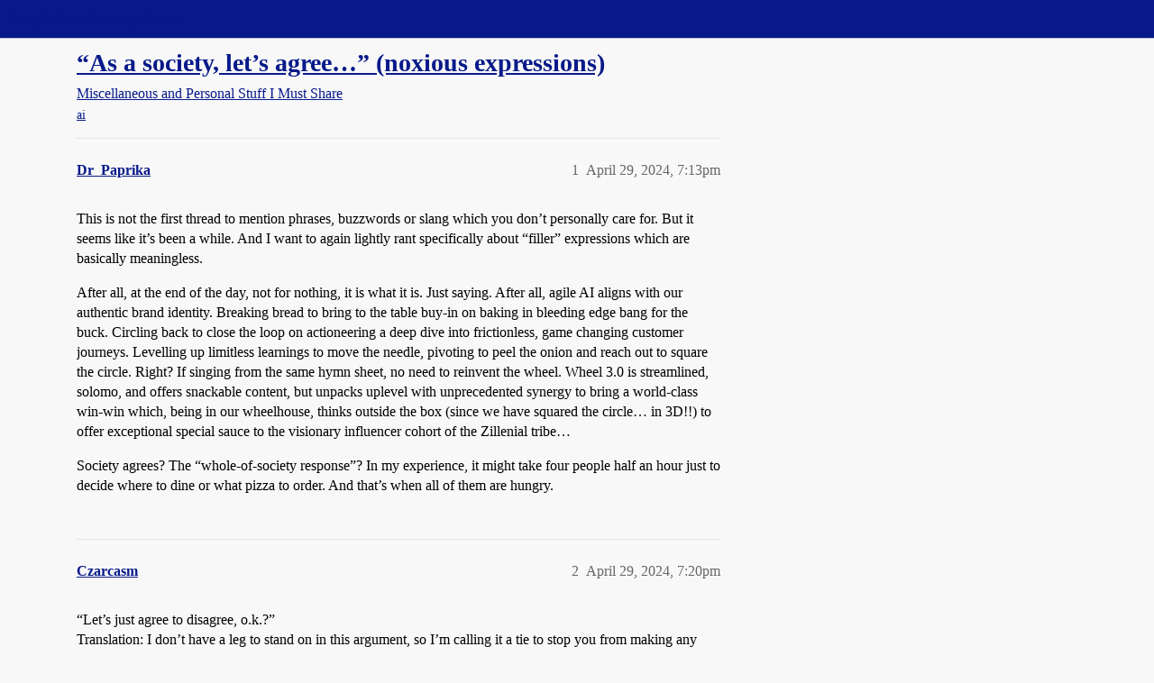

--- FILE ---
content_type: text/html; charset=utf-8
request_url: https://boards.straightdope.com/t/as-a-society-let-s-agree-noxious-expressions/1000939
body_size: 8118
content:
<!DOCTYPE html>
<html lang="en">
  <head>
    <meta charset="utf-8">
    <title>“As a society, let’s agree…” (noxious expressions) - Miscellaneous and Personal Stuff I Must Share - Straight Dope Message Board</title>
    <meta name="description" content="This is not the first thread to mention phrases, buzzwords or slang which you don’t personally care for.  But it seems like it’s been a while.  And I want to again lightly rant specifically about “filler” expressions whi&amp;hellip;">
    <meta name="generator" content="Discourse 2026.1.0-latest - https://github.com/discourse/discourse version e47c03d223945e2c161e14ba0974f45114ae4ef5">
<link rel="icon" type="image/png" href="https://global.discourse-cdn.com/straightdope/optimized/2X/e/e489c3b7d8fce19c4b355dd4fc3f88cc39c34b87_2_32x32.png">
<link rel="apple-touch-icon" type="image/png" href="https://global.discourse-cdn.com/straightdope/optimized/2X/e/e489c3b7d8fce19c4b355dd4fc3f88cc39c34b87_2_180x180.png">
<meta name="theme-color" media="all" content="#081a8a">

<meta name="color-scheme" content="light">

<meta name="viewport" content="width=device-width, initial-scale=1.0, minimum-scale=1.0, viewport-fit=cover">
<link rel="canonical" href="https://boards.straightdope.com/t/as-a-society-let-s-agree-noxious-expressions/1000939" />


<link rel="search" type="application/opensearchdescription+xml" href="https://boards.straightdope.com/opensearch.xml" title="Straight Dope Message Board Search">

    
    <link href="https://sea3.discourse-cdn.com/straightdope/stylesheets/color_definitions_straightdope_10_15_c49d2bf3ceea5185f1cec168c915974346b9e312.css?__ws=boards.straightdope.com" media="all" rel="stylesheet" class="light-scheme" data-scheme-id="10"/>

<link href="https://sea3.discourse-cdn.com/straightdope/stylesheets/common_20945ac51bc27d898b7b807533fcd1cb3496a3cf.css?__ws=boards.straightdope.com" media="all" rel="stylesheet" data-target="common"  />

  <link href="https://sea3.discourse-cdn.com/straightdope/stylesheets/mobile_20945ac51bc27d898b7b807533fcd1cb3496a3cf.css?__ws=boards.straightdope.com" media="(max-width: 39.99999rem)" rel="stylesheet" data-target="mobile"  />
  <link href="https://sea3.discourse-cdn.com/straightdope/stylesheets/desktop_20945ac51bc27d898b7b807533fcd1cb3496a3cf.css?__ws=boards.straightdope.com" media="(min-width: 40rem)" rel="stylesheet" data-target="desktop"  />



    <link href="https://sea3.discourse-cdn.com/straightdope/stylesheets/checklist_20945ac51bc27d898b7b807533fcd1cb3496a3cf.css?__ws=boards.straightdope.com" media="all" rel="stylesheet" data-target="checklist"  />
    <link href="https://sea3.discourse-cdn.com/straightdope/stylesheets/discourse-adplugin_20945ac51bc27d898b7b807533fcd1cb3496a3cf.css?__ws=boards.straightdope.com" media="all" rel="stylesheet" data-target="discourse-adplugin"  />
    <link href="https://sea3.discourse-cdn.com/straightdope/stylesheets/discourse-ai_20945ac51bc27d898b7b807533fcd1cb3496a3cf.css?__ws=boards.straightdope.com" media="all" rel="stylesheet" data-target="discourse-ai"  />
    <link href="https://sea3.discourse-cdn.com/straightdope/stylesheets/discourse-akismet_20945ac51bc27d898b7b807533fcd1cb3496a3cf.css?__ws=boards.straightdope.com" media="all" rel="stylesheet" data-target="discourse-akismet"  />
    <link href="https://sea3.discourse-cdn.com/straightdope/stylesheets/discourse-cakeday_20945ac51bc27d898b7b807533fcd1cb3496a3cf.css?__ws=boards.straightdope.com" media="all" rel="stylesheet" data-target="discourse-cakeday"  />
    <link href="https://sea3.discourse-cdn.com/straightdope/stylesheets/discourse-data-explorer_20945ac51bc27d898b7b807533fcd1cb3496a3cf.css?__ws=boards.straightdope.com" media="all" rel="stylesheet" data-target="discourse-data-explorer"  />
    <link href="https://sea3.discourse-cdn.com/straightdope/stylesheets/discourse-details_20945ac51bc27d898b7b807533fcd1cb3496a3cf.css?__ws=boards.straightdope.com" media="all" rel="stylesheet" data-target="discourse-details"  />
    <link href="https://sea3.discourse-cdn.com/straightdope/stylesheets/discourse-github_20945ac51bc27d898b7b807533fcd1cb3496a3cf.css?__ws=boards.straightdope.com" media="all" rel="stylesheet" data-target="discourse-github"  />
    <link href="https://sea3.discourse-cdn.com/straightdope/stylesheets/discourse-lazy-videos_20945ac51bc27d898b7b807533fcd1cb3496a3cf.css?__ws=boards.straightdope.com" media="all" rel="stylesheet" data-target="discourse-lazy-videos"  />
    <link href="https://sea3.discourse-cdn.com/straightdope/stylesheets/discourse-local-dates_20945ac51bc27d898b7b807533fcd1cb3496a3cf.css?__ws=boards.straightdope.com" media="all" rel="stylesheet" data-target="discourse-local-dates"  />
    <link href="https://sea3.discourse-cdn.com/straightdope/stylesheets/discourse-math_20945ac51bc27d898b7b807533fcd1cb3496a3cf.css?__ws=boards.straightdope.com" media="all" rel="stylesheet" data-target="discourse-math"  />
    <link href="https://sea3.discourse-cdn.com/straightdope/stylesheets/discourse-narrative-bot_20945ac51bc27d898b7b807533fcd1cb3496a3cf.css?__ws=boards.straightdope.com" media="all" rel="stylesheet" data-target="discourse-narrative-bot"  />
    <link href="https://sea3.discourse-cdn.com/straightdope/stylesheets/discourse-policy_20945ac51bc27d898b7b807533fcd1cb3496a3cf.css?__ws=boards.straightdope.com" media="all" rel="stylesheet" data-target="discourse-policy"  />
    <link href="https://sea3.discourse-cdn.com/straightdope/stylesheets/discourse-presence_20945ac51bc27d898b7b807533fcd1cb3496a3cf.css?__ws=boards.straightdope.com" media="all" rel="stylesheet" data-target="discourse-presence"  />
    <link href="https://sea3.discourse-cdn.com/straightdope/stylesheets/discourse-solved_20945ac51bc27d898b7b807533fcd1cb3496a3cf.css?__ws=boards.straightdope.com" media="all" rel="stylesheet" data-target="discourse-solved"  />
    <link href="https://sea3.discourse-cdn.com/straightdope/stylesheets/discourse-templates_20945ac51bc27d898b7b807533fcd1cb3496a3cf.css?__ws=boards.straightdope.com" media="all" rel="stylesheet" data-target="discourse-templates"  />
    <link href="https://sea3.discourse-cdn.com/straightdope/stylesheets/discourse-tooltips_20945ac51bc27d898b7b807533fcd1cb3496a3cf.css?__ws=boards.straightdope.com" media="all" rel="stylesheet" data-target="discourse-tooltips"  />
    <link href="https://sea3.discourse-cdn.com/straightdope/stylesheets/discourse-topic-voting_20945ac51bc27d898b7b807533fcd1cb3496a3cf.css?__ws=boards.straightdope.com" media="all" rel="stylesheet" data-target="discourse-topic-voting"  />
    <link href="https://sea3.discourse-cdn.com/straightdope/stylesheets/discourse-user-notes_20945ac51bc27d898b7b807533fcd1cb3496a3cf.css?__ws=boards.straightdope.com" media="all" rel="stylesheet" data-target="discourse-user-notes"  />
    <link href="https://sea3.discourse-cdn.com/straightdope/stylesheets/footnote_20945ac51bc27d898b7b807533fcd1cb3496a3cf.css?__ws=boards.straightdope.com" media="all" rel="stylesheet" data-target="footnote"  />
    <link href="https://sea3.discourse-cdn.com/straightdope/stylesheets/hosted-site_20945ac51bc27d898b7b807533fcd1cb3496a3cf.css?__ws=boards.straightdope.com" media="all" rel="stylesheet" data-target="hosted-site"  />
    <link href="https://sea3.discourse-cdn.com/straightdope/stylesheets/poll_20945ac51bc27d898b7b807533fcd1cb3496a3cf.css?__ws=boards.straightdope.com" media="all" rel="stylesheet" data-target="poll"  />
    <link href="https://sea3.discourse-cdn.com/straightdope/stylesheets/spoiler-alert_20945ac51bc27d898b7b807533fcd1cb3496a3cf.css?__ws=boards.straightdope.com" media="all" rel="stylesheet" data-target="spoiler-alert"  />
    <link href="https://sea3.discourse-cdn.com/straightdope/stylesheets/discourse-ai_mobile_20945ac51bc27d898b7b807533fcd1cb3496a3cf.css?__ws=boards.straightdope.com" media="(max-width: 39.99999rem)" rel="stylesheet" data-target="discourse-ai_mobile"  />
    <link href="https://sea3.discourse-cdn.com/straightdope/stylesheets/discourse-solved_mobile_20945ac51bc27d898b7b807533fcd1cb3496a3cf.css?__ws=boards.straightdope.com" media="(max-width: 39.99999rem)" rel="stylesheet" data-target="discourse-solved_mobile"  />
    <link href="https://sea3.discourse-cdn.com/straightdope/stylesheets/discourse-topic-voting_mobile_20945ac51bc27d898b7b807533fcd1cb3496a3cf.css?__ws=boards.straightdope.com" media="(max-width: 39.99999rem)" rel="stylesheet" data-target="discourse-topic-voting_mobile"  />
    <link href="https://sea3.discourse-cdn.com/straightdope/stylesheets/discourse-ai_desktop_20945ac51bc27d898b7b807533fcd1cb3496a3cf.css?__ws=boards.straightdope.com" media="(min-width: 40rem)" rel="stylesheet" data-target="discourse-ai_desktop"  />
    <link href="https://sea3.discourse-cdn.com/straightdope/stylesheets/discourse-topic-voting_desktop_20945ac51bc27d898b7b807533fcd1cb3496a3cf.css?__ws=boards.straightdope.com" media="(min-width: 40rem)" rel="stylesheet" data-target="discourse-topic-voting_desktop"  />
    <link href="https://sea3.discourse-cdn.com/straightdope/stylesheets/poll_desktop_20945ac51bc27d898b7b807533fcd1cb3496a3cf.css?__ws=boards.straightdope.com" media="(min-width: 40rem)" rel="stylesheet" data-target="poll_desktop"  />

  <link href="https://sea3.discourse-cdn.com/straightdope/stylesheets/common_theme_26_cc3f215ef031f39f52bf546aada6a4938115df9b.css?__ws=boards.straightdope.com" media="all" rel="stylesheet" data-target="common_theme" data-theme-id="26" data-theme-name="custom ads"/>
<link href="https://sea3.discourse-cdn.com/straightdope/stylesheets/common_theme_9_f59defbe2ec1e0c22a3d735c5c1230ee7b5e81b3.css?__ws=boards.straightdope.com" media="all" rel="stylesheet" data-target="common_theme" data-theme-id="9" data-theme-name="custom header links"/>
<link href="https://sea3.discourse-cdn.com/straightdope/stylesheets/common_theme_11_08c9c2a4042b1c5c4425557b2f8924fee216a09c.css?__ws=boards.straightdope.com" media="all" rel="stylesheet" data-target="common_theme" data-theme-id="11" data-theme-name="easy footer"/>
<link href="https://sea3.discourse-cdn.com/straightdope/stylesheets/common_theme_24_85d675762c32bc407bab747f732e48f74a4f3fb3.css?__ws=boards.straightdope.com" media="all" rel="stylesheet" data-target="common_theme" data-theme-id="24" data-theme-name="icon header links"/>
<link href="https://sea3.discourse-cdn.com/straightdope/stylesheets/common_theme_15_392025d12bfe647aa239b94c2b4eea00f310e265.css?__ws=boards.straightdope.com" media="all" rel="stylesheet" data-target="common_theme" data-theme-id="15" data-theme-name="straight dope light"/>
<link href="https://sea3.discourse-cdn.com/straightdope/stylesheets/common_theme_20_2602e30a8c058ae3ede013e880f3b29bfe536866.css?__ws=boards.straightdope.com" media="all" rel="stylesheet" data-target="common_theme" data-theme-id="20" data-theme-name="hide flagging options"/>
    
    <link href="https://sea3.discourse-cdn.com/straightdope/stylesheets/desktop_theme_15_8305076ea3945e06606a88edb82667811ae97564.css?__ws=boards.straightdope.com" media="(min-width: 40rem)" rel="stylesheet" data-target="desktop_theme" data-theme-id="15" data-theme-name="straight dope light"/>

    
<!-- Google Tag Manager -->
<script defer="" src="https://sea3.discourse-cdn.com/straightdope/theme-javascripts/8898f2da089803c5a8a0d5664058b30b6d4944b3.js?__ws=boards.straightdope.com" data-theme-id="12" nonce="AA6SFAJU48Y1loscqO8NtAXvN"></script>
<!-- End Google Tag Manager -—>
</head>-->
<!-- This is utilized for the custom ads component -->
<script defer="" data-domain="boards.straightdope.com" src="https://www.discourse.org/js/script.outbound-links.tagged-events.js" nonce="AA6SFAJU48Y1loscqO8NtAXvN"></script>
    <meta id="data-ga-universal-analytics" data-tracking-code="UA-52083976-16" data-json="{&quot;cookieDomain&quot;:&quot;boards.straightdope.com&quot;}" data-auto-link-domains="">

  <script defer src="https://global.discourse-cdn.com/straightdope/assets/google-universal-analytics-v3-b3a99bbc.br.js" data-discourse-entrypoint="google-universal-analytics-v3" nonce="AA6SFAJU48Y1loscqO8NtAXvN"></script>


        <link rel="alternate nofollow" type="application/rss+xml" title="RSS feed of &#39;“As a society, let’s agree…” (noxious expressions)&#39;" href="https://boards.straightdope.com/t/as-a-society-let-s-agree-noxious-expressions/1000939.rss" />
    <meta property="og:site_name" content="Straight Dope Message Board" />
<meta property="og:type" content="website" />
<meta name="twitter:card" content="summary" />
<meta name="twitter:image" content="https://global.discourse-cdn.com/straightdope/original/2X/e/e489c3b7d8fce19c4b355dd4fc3f88cc39c34b87.png" />
<meta property="og:image" content="https://global.discourse-cdn.com/straightdope/original/2X/e/e489c3b7d8fce19c4b355dd4fc3f88cc39c34b87.png" />
<meta property="og:url" content="https://boards.straightdope.com/t/as-a-society-let-s-agree-noxious-expressions/1000939" />
<meta name="twitter:url" content="https://boards.straightdope.com/t/as-a-society-let-s-agree-noxious-expressions/1000939" />
<meta property="og:title" content="“As a society, let’s agree…” (noxious expressions)" />
<meta name="twitter:title" content="“As a society, let’s agree…” (noxious expressions)" />
<meta property="og:description" content="This is not the first thread to mention phrases, buzzwords or slang which you don’t personally care for.  But it seems like it’s been a while.  And I want to again lightly rant specifically about “filler” expressions which are basically meaningless.  After all, at the end of the day, not for nothing, it is what it is.  Just saying.  After all, agile AI aligns with our authentic brand identity.  Breaking bread to bring to the table buy-in on baking in bleeding edge bang for the buck.  Circling ba..." />
<meta name="twitter:description" content="This is not the first thread to mention phrases, buzzwords or slang which you don’t personally care for.  But it seems like it’s been a while.  And I want to again lightly rant specifically about “filler” expressions which are basically meaningless.  After all, at the end of the day, not for nothing, it is what it is.  Just saying.  After all, agile AI aligns with our authentic brand identity.  Breaking bread to bring to the table buy-in on baking in bleeding edge bang for the buck.  Circling ba..." />
<meta property="og:article:section" content="Miscellaneous and Personal Stuff I Must Share" />
<meta property="og:article:section:color" content="0088CC" />
<meta property="og:article:tag" content="ai" />
<meta property="article:published_time" content="2024-04-29T19:13:11+00:00" />
<meta property="og:ignore_canonical" content="true" />

        <link rel="next" href="/t/as-a-society-let-s-agree-noxious-expressions/1000939?page=2">

    
  </head>
  <body class="crawler ">
    
    <header>
  <a href="/">Straight Dope Message Board</a>
</header>

    <div id="main-outlet" class="wrap" role="main">
        <div id="topic-title">
    <h1>
      <a href="/t/as-a-society-let-s-agree-noxious-expressions/1000939">“As a society, let’s agree…” (noxious expressions)</a>
    </h1>

      <div class="topic-category" itemscope itemtype="http://schema.org/BreadcrumbList">
          <span itemprop="itemListElement" itemscope itemtype="http://schema.org/ListItem">
            <a href="/c/miscellaneous-and-personal-stuff-i-must-share/10" class="badge-wrapper bullet" itemprop="item">
              <span class='badge-category-bg' style='background-color: #0088CC'></span>
              <span class='badge-category clear-badge'>
                <span class='category-name' itemprop='name'>Miscellaneous and Personal Stuff I Must Share</span>
              </span>
            </a>
            <meta itemprop="position" content="1" />
          </span>
      </div>

      <div class="topic-category">
        <div class='discourse-tags list-tags'>
            <a href='https://boards.straightdope.com/tag/ai' class='discourse-tag' rel="tag">ai</a>
        </div>
      </div>
  </div>

  

    <div itemscope itemtype='http://schema.org/DiscussionForumPosting'>
      <meta itemprop='headline' content='“As a society, let’s agree…” (noxious expressions)'>
      <link itemprop='url' href='https://boards.straightdope.com/t/as-a-society-let-s-agree-noxious-expressions/1000939'>
      <meta itemprop='datePublished' content='2024-04-29T19:13:11Z'>
        <meta itemprop='articleSection' content='Miscellaneous and Personal Stuff I Must Share'>
      <meta itemprop='keywords' content='ai'>
      <div itemprop='publisher' itemscope itemtype="http://schema.org/Organization">
        <meta itemprop='name' content='Straight Dope Message Board'>
          <div itemprop='logo' itemscope itemtype="http://schema.org/ImageObject">
            <meta itemprop='url' content='https://global.discourse-cdn.com/straightdope/original/2X/8/869bc1b860d43b6812f2b6372013429a49590e87.jpeg'>
          </div>
      </div>


          <div id='post_1'  class='topic-body crawler-post'>
            <div class='crawler-post-meta'>
              <span class="creator" itemprop="author" itemscope itemtype="http://schema.org/Person">
                <a itemprop="url" rel='nofollow' href='https://boards.straightdope.com/u/Dr_Paprika'><span itemprop='name'>Dr_Paprika</span></a>
                
              </span>

                <link itemprop="mainEntityOfPage" href="https://boards.straightdope.com/t/as-a-society-let-s-agree-noxious-expressions/1000939">


              <span class="crawler-post-infos">
                  <time  datetime='2024-04-29T19:13:11Z' class='post-time'>
                    April 29, 2024,  7:13pm
                  </time>
                  <meta itemprop='dateModified' content='2024-04-29T19:13:11Z'>
              <span itemprop='position'>1</span>
              </span>
            </div>
            <div class='post' itemprop='text'>
              <p>This is not the first thread to mention phrases, buzzwords or slang which you don’t personally care for.  But it seems like it’s been a while.  And I want to again lightly rant specifically about “filler” expressions which are basically meaningless.</p>
<p>After all, at the end of the day, not for nothing, it is what it is.  Just saying.  After all, agile AI aligns with our authentic brand identity.  Breaking bread to bring to the table buy-in on baking in bleeding edge bang for the buck.  Circling back to close the loop on actioneering a deep dive into frictionless, game changing customer journeys.  Levelling up limitless learnings to move the needle, pivoting to peel the onion and reach out to square the circle.  Right?  If singing from the same hymn sheet, no need to reinvent the wheel.  Wheel 3.0 is streamlined, solomo, and offers snackable content, but unpacks uplevel with unprecedented synergy to bring a world-class win-win which, being in our wheelhouse, thinks outside the box (since we have squared the circle… in 3D!!) to offer exceptional special sauce to the visionary influencer cohort of the Zillenial tribe…</p>
<p>Society agrees?  The “whole-of-society response”?  In my experience, it might take four people half an hour just to decide where to dine or what pizza to order.  And that’s when all of them are hungry.</p>
            </div>

            <div itemprop="interactionStatistic" itemscope itemtype="http://schema.org/InteractionCounter">
              <meta itemprop="interactionType" content="http://schema.org/LikeAction"/>
              <meta itemprop="userInteractionCount" content="0" />
              <span class='post-likes'></span>
            </div>


            
          </div>
          <div id='post_2' itemprop='comment' itemscope itemtype='http://schema.org/Comment' class='topic-body crawler-post'>
            <div class='crawler-post-meta'>
              <span class="creator" itemprop="author" itemscope itemtype="http://schema.org/Person">
                <a itemprop="url" rel='nofollow' href='https://boards.straightdope.com/u/Czarcasm'><span itemprop='name'>Czarcasm</span></a>
                
              </span>



              <span class="crawler-post-infos">
                  <time itemprop='datePublished' datetime='2024-04-29T19:20:23Z' class='post-time'>
                    April 29, 2024,  7:20pm
                  </time>
                  <meta itemprop='dateModified' content='2024-04-29T19:20:23Z'>
              <span itemprop='position'>2</span>
              </span>
            </div>
            <div class='post' itemprop='text'>
              <p>“Let’s just agree to disagree, o.k.?”<br>
Translation:  I don’t have a leg to stand on in this argument, so I’m calling it a tie to stop you from making any more points to support your position.</p>
            </div>

            <div itemprop="interactionStatistic" itemscope itemtype="http://schema.org/InteractionCounter">
              <meta itemprop="interactionType" content="http://schema.org/LikeAction"/>
              <meta itemprop="userInteractionCount" content="0" />
              <span class='post-likes'></span>
            </div>


            
          </div>
          <div id='post_3' itemprop='comment' itemscope itemtype='http://schema.org/Comment' class='topic-body crawler-post'>
            <div class='crawler-post-meta'>
              <span class="creator" itemprop="author" itemscope itemtype="http://schema.org/Person">
                <a itemprop="url" rel='nofollow' href='https://boards.straightdope.com/u/Leo_Krupe'><span itemprop='name'>Leo_Krupe</span></a>
                
              </span>



              <span class="crawler-post-infos">
                  <time itemprop='datePublished' datetime='2024-04-29T19:40:35Z' class='post-time'>
                    April 29, 2024,  7:40pm
                  </time>
                  <meta itemprop='dateModified' content='2024-04-29T19:40:35Z'>
              <span itemprop='position'>3</span>
              </span>
            </div>
            <div class='post' itemprop='text'>
              <p>Anything 2.0 as in, “We have pork 2.0” or during the 2016 campaign, and idiot newscasters thought trump had learned his lesson, he was described as “Trump 2.0”. Stop. It’s overused and annoying.</p>
            </div>

            <div itemprop="interactionStatistic" itemscope itemtype="http://schema.org/InteractionCounter">
              <meta itemprop="interactionType" content="http://schema.org/LikeAction"/>
              <meta itemprop="userInteractionCount" content="0" />
              <span class='post-likes'></span>
            </div>


            
          </div>
          <div id='post_4' itemprop='comment' itemscope itemtype='http://schema.org/Comment' class='topic-body crawler-post'>
            <div class='crawler-post-meta'>
              <span class="creator" itemprop="author" itemscope itemtype="http://schema.org/Person">
                <a itemprop="url" rel='nofollow' href='https://boards.straightdope.com/u/Dr.Strangelove'><span itemprop='name'>Dr.Strangelove</span></a>
                
              </span>



              <span class="crawler-post-infos">
                  <time itemprop='datePublished' datetime='2024-04-29T22:12:10Z' class='post-time'>
                    April 29, 2024, 10:12pm
                  </time>
                  <meta itemprop='dateModified' content='2024-04-29T22:12:10Z'>
              <span itemprop='position'>4</span>
              </span>
            </div>
            <div class='post' itemprop='text'>
              <aside class="quote group-Retired_Straight_Dope_Staff" data-username="Czarcasm" data-post="2" data-topic="1000939">
<div class="title">
<div class="quote-controls"></div>
<img loading="lazy" alt="" width="24" height="24" src="https://sea3.discourse-cdn.com/straightdope/user_avatar/boards.straightdope.com/czarcasm/48/4050_2.png" class="avatar"> Czarcasm:</div>
<blockquote>
<p>Translation: I don’t have a leg to stand on in this argument</p>
</blockquote>
</aside>
<p>Not always.  Sometimes one party realizes they’re in a pig-wrestling situation and are looking for any kind of out that won’t make a scene.</p>
            </div>

            <div itemprop="interactionStatistic" itemscope itemtype="http://schema.org/InteractionCounter">
              <meta itemprop="interactionType" content="http://schema.org/LikeAction"/>
              <meta itemprop="userInteractionCount" content="0" />
              <span class='post-likes'></span>
            </div>


            
          </div>
          <div id='post_5' itemprop='comment' itemscope itemtype='http://schema.org/Comment' class='topic-body crawler-post'>
            <div class='crawler-post-meta'>
              <span class="creator" itemprop="author" itemscope itemtype="http://schema.org/Person">
                <a itemprop="url" rel='nofollow' href='https://boards.straightdope.com/u/Napier'><span itemprop='name'>Napier</span></a>
                
              </span>



              <span class="crawler-post-infos">
                  <time itemprop='datePublished' datetime='2024-04-29T22:17:44Z' class='post-time'>
                    April 29, 2024, 10:17pm
                  </time>
                  <meta itemprop='dateModified' content='2024-04-29T22:17:44Z'>
              <span itemprop='position'>5</span>
              </span>
            </div>
            <div class='post' itemprop='text'>
              <p>Alexander Haig once used the phrase “at this juncture of maturization” as a replacement for “now”. It’s over an order of magnitude longer.</p>
            </div>

            <div itemprop="interactionStatistic" itemscope itemtype="http://schema.org/InteractionCounter">
              <meta itemprop="interactionType" content="http://schema.org/LikeAction"/>
              <meta itemprop="userInteractionCount" content="0" />
              <span class='post-likes'></span>
            </div>


            
          </div>
          <div id='post_6' itemprop='comment' itemscope itemtype='http://schema.org/Comment' class='topic-body crawler-post'>
            <div class='crawler-post-meta'>
              <span class="creator" itemprop="author" itemscope itemtype="http://schema.org/Person">
                <a itemprop="url" rel='nofollow' href='https://boards.straightdope.com/u/mbh'><span itemprop='name'>mbh</span></a>
                
              </span>



              <span class="crawler-post-infos">
                  <time itemprop='datePublished' datetime='2024-04-29T22:43:19Z' class='post-time'>
                    April 29, 2024, 10:43pm
                  </time>
                  <meta itemprop='dateModified' content='2024-04-29T22:43:19Z'>
              <span itemprop='position'>6</span>
              </span>
            </div>
            <div class='post' itemprop='text'>
              <p>“They voted against their own interests.”</p>
<p>No, they voted against your view of their interests.<br>
The propaganda that influenced them was different than the propaganda that influenced you.</p>
            </div>

            <div itemprop="interactionStatistic" itemscope itemtype="http://schema.org/InteractionCounter">
              <meta itemprop="interactionType" content="http://schema.org/LikeAction"/>
              <meta itemprop="userInteractionCount" content="0" />
              <span class='post-likes'></span>
            </div>


            
          </div>
          <div id='post_7' itemprop='comment' itemscope itemtype='http://schema.org/Comment' class='topic-body crawler-post'>
            <div class='crawler-post-meta'>
              <span class="creator" itemprop="author" itemscope itemtype="http://schema.org/Person">
                <a itemprop="url" rel='nofollow' href='https://boards.straightdope.com/u/Velocity'><span itemprop='name'>Velocity</span></a>
                
              </span>



              <span class="crawler-post-infos">
                  <time itemprop='datePublished' datetime='2024-04-29T22:43:25Z' class='post-time'>
                    April 29, 2024, 10:43pm
                  </time>
                  <meta itemprop='dateModified' content='2024-04-29T22:43:25Z'>
              <span itemprop='position'>7</span>
              </span>
            </div>
            <div class='post' itemprop='text'>
              <p>I think the obnoxious is when someone makes a sweeping 100%-on-board statement about a 50% thing.</p>
<p>“As a society, let’s all agree that killing innocent civilians is wrong.” Okay, sure, but WHICH of the many warring factions (each of which has killed civilians) are you trying to get me to support or condemn!?</p>
            </div>

            <div itemprop="interactionStatistic" itemscope itemtype="http://schema.org/InteractionCounter">
              <meta itemprop="interactionType" content="http://schema.org/LikeAction"/>
              <meta itemprop="userInteractionCount" content="0" />
              <span class='post-likes'></span>
            </div>


            
          </div>
          <div id='post_8' itemprop='comment' itemscope itemtype='http://schema.org/Comment' class='topic-body crawler-post'>
            <div class='crawler-post-meta'>
              <span class="creator" itemprop="author" itemscope itemtype="http://schema.org/Person">
                <a itemprop="url" rel='nofollow' href='https://boards.straightdope.com/u/Mangetout'><span itemprop='name'>Mangetout</span></a>
                
              </span>



              <span class="crawler-post-infos">
                  <time itemprop='datePublished' datetime='2024-04-29T23:05:33Z' class='post-time'>
                    April 29, 2024, 11:05pm
                  </time>
                  <meta itemprop='dateModified' content='2024-04-29T23:05:33Z'>
              <span itemprop='position'>8</span>
              </span>
            </div>
            <div class='post' itemprop='text'>
              <p>“Why is nobody talking about x?”</p>
<p>The person saying this hasn’t checked, of course.</p>
            </div>

            <div itemprop="interactionStatistic" itemscope itemtype="http://schema.org/InteractionCounter">
              <meta itemprop="interactionType" content="http://schema.org/LikeAction"/>
              <meta itemprop="userInteractionCount" content="0" />
              <span class='post-likes'></span>
            </div>


            
          </div>
          <div id='post_9' itemprop='comment' itemscope itemtype='http://schema.org/Comment' class='topic-body crawler-post'>
            <div class='crawler-post-meta'>
              <span class="creator" itemprop="author" itemscope itemtype="http://schema.org/Person">
                <a itemprop="url" rel='nofollow' href='https://boards.straightdope.com/u/kenobi_65'><span itemprop='name'>kenobi_65</span></a>
                
              </span>



              <span class="crawler-post-infos">
                  <time itemprop='datePublished' datetime='2024-04-29T23:09:04Z' class='post-time'>
                    April 29, 2024, 11:09pm
                  </time>
                  <meta itemprop='dateModified' content='2024-04-29T23:09:04Z'>
              <span itemprop='position'>9</span>
              </span>
            </div>
            <div class='post' itemprop='text'>
              <aside class="quote group-Member" data-username="Mangetout" data-post="8" data-topic="1000939">
<div class="title">
<div class="quote-controls"></div>
<img loading="lazy" alt="" width="24" height="24" src="https://sea3.discourse-cdn.com/straightdope/user_avatar/boards.straightdope.com/mangetout/48/19_2.png" class="avatar"> Mangetout:</div>
<blockquote>
<p>“Why is nobody talking about x?”</p>
</blockquote>
</aside>
<p>And, relatedly, posts on the SDMB, in threads which ask for examples of a certain thing:</p>
<p>“I can’t believe we’re ## posts in, and no one has mentioned X!!”</p>
            </div>

            <div itemprop="interactionStatistic" itemscope itemtype="http://schema.org/InteractionCounter">
              <meta itemprop="interactionType" content="http://schema.org/LikeAction"/>
              <meta itemprop="userInteractionCount" content="0" />
              <span class='post-likes'></span>
            </div>


            
          </div>
          <div id='post_10' itemprop='comment' itemscope itemtype='http://schema.org/Comment' class='topic-body crawler-post'>
            <div class='crawler-post-meta'>
              <span class="creator" itemprop="author" itemscope itemtype="http://schema.org/Person">
                <a itemprop="url" rel='nofollow' href='https://boards.straightdope.com/u/Mangetout'><span itemprop='name'>Mangetout</span></a>
                
              </span>



              <span class="crawler-post-infos">
                  <time itemprop='datePublished' datetime='2024-04-29T23:11:10Z' class='post-time'>
                    April 29, 2024, 11:11pm
                  </time>
                  <meta itemprop='dateModified' content='2024-04-29T23:11:10Z'>
              <span itemprop='position'>10</span>
              </span>
            </div>
            <div class='post' itemprop='text'>
              <p>The ‘As a society’ thing seems like it might be code for ‘I would like my superficial and obvious, yet impossible-to-implement suggestion to sound really profound’</p>
            </div>

            <div itemprop="interactionStatistic" itemscope itemtype="http://schema.org/InteractionCounter">
              <meta itemprop="interactionType" content="http://schema.org/LikeAction"/>
              <meta itemprop="userInteractionCount" content="0" />
              <span class='post-likes'></span>
            </div>


            
          </div>
          <div id='post_11' itemprop='comment' itemscope itemtype='http://schema.org/Comment' class='topic-body crawler-post'>
            <div class='crawler-post-meta'>
              <span class="creator" itemprop="author" itemscope itemtype="http://schema.org/Person">
                <a itemprop="url" rel='nofollow' href='https://boards.straightdope.com/u/Mighty_Mouse'><span itemprop='name'>Mighty_Mouse</span></a>
                
              </span>



              <span class="crawler-post-infos">
                  <time itemprop='datePublished' datetime='2024-04-29T23:35:12Z' class='post-time'>
                    April 29, 2024, 11:35pm
                  </time>
                  <meta itemprop='dateModified' content='2024-04-29T23:35:12Z'>
              <span itemprop='position'>11</span>
              </span>
            </div>
            <div class='post' itemprop='text'>
              <aside class="quote group-Charter_Member" data-username="mbh" data-post="6" data-topic="1000939">
<div class="title">
<div class="quote-controls"></div>
<img loading="lazy" alt="" width="24" height="24" src="https://avatars.discourse-cdn.com/v4/letter/m/a6a055/48.png" class="avatar"> mbh:</div>
<blockquote>
<p>“They voted against their own interests.”</p>
</blockquote>
</aside>
<p>I hear grocery and fast food workers say all the time that raising their wages from $10 to $15 (in Massachusetts over the last few years) has caused the price of groceries and fast food to rise by more than 50% making them worse off. So they are opposed to future minimum wage increases.</p>
<p>Sometimes if really is that simple. Many people can’t do math or understand basic economics and are therefore easy to fool.</p>
            </div>

            <div itemprop="interactionStatistic" itemscope itemtype="http://schema.org/InteractionCounter">
              <meta itemprop="interactionType" content="http://schema.org/LikeAction"/>
              <meta itemprop="userInteractionCount" content="0" />
              <span class='post-likes'></span>
            </div>


            
          </div>
          <div id='post_12' itemprop='comment' itemscope itemtype='http://schema.org/Comment' class='topic-body crawler-post'>
            <div class='crawler-post-meta'>
              <span class="creator" itemprop="author" itemscope itemtype="http://schema.org/Person">
                <a itemprop="url" rel='nofollow' href='https://boards.straightdope.com/u/Jackmannii'><span itemprop='name'>Jackmannii</span></a>
                
              </span>



              <span class="crawler-post-infos">
                  <time itemprop='datePublished' datetime='2024-04-29T23:37:43Z' class='post-time'>
                    April 29, 2024, 11:37pm
                  </time>
                  <meta itemprop='dateModified' content='2024-04-29T23:37:43Z'>
              <span itemprop='position'>12</span>
              </span>
            </div>
            <div class='post' itemprop='text'>
              <p>“At the end of the day” should be thrown under the bus, or better yet, an out-of-control container ship.</p>
            </div>

            <div itemprop="interactionStatistic" itemscope itemtype="http://schema.org/InteractionCounter">
              <meta itemprop="interactionType" content="http://schema.org/LikeAction"/>
              <meta itemprop="userInteractionCount" content="0" />
              <span class='post-likes'></span>
            </div>


            
          </div>
          <div id='post_13' itemprop='comment' itemscope itemtype='http://schema.org/Comment' class='topic-body crawler-post'>
            <div class='crawler-post-meta'>
              <span class="creator" itemprop="author" itemscope itemtype="http://schema.org/Person">
                <a itemprop="url" rel='nofollow' href='https://boards.straightdope.com/u/Dr_Paprika'><span itemprop='name'>Dr_Paprika</span></a>
                
              </span>



              <span class="crawler-post-infos">
                  <time itemprop='datePublished' datetime='2024-04-29T23:45:14Z' class='post-time'>
                    April 29, 2024, 11:45pm
                  </time>
                  <meta itemprop='dateModified' content='2024-04-29T23:45:14Z'>
              <span itemprop='position'>13</span>
              </span>
            </div>
            <div class='post' itemprop='text'>
              <p>“It’s early days yet.”</p>
            </div>

            <div itemprop="interactionStatistic" itemscope itemtype="http://schema.org/InteractionCounter">
              <meta itemprop="interactionType" content="http://schema.org/LikeAction"/>
              <meta itemprop="userInteractionCount" content="0" />
              <span class='post-likes'></span>
            </div>


            
          </div>
          <div id='post_14' itemprop='comment' itemscope itemtype='http://schema.org/Comment' class='topic-body crawler-post'>
            <div class='crawler-post-meta'>
              <span class="creator" itemprop="author" itemscope itemtype="http://schema.org/Person">
                <a itemprop="url" rel='nofollow' href='https://boards.straightdope.com/u/Mighty_Mouse'><span itemprop='name'>Mighty_Mouse</span></a>
                
              </span>



              <span class="crawler-post-infos">
                  <time itemprop='datePublished' datetime='2024-04-29T23:51:59Z' class='post-time'>
                    April 29, 2024, 11:51pm
                  </time>
                  <meta itemprop='dateModified' content='2024-04-29T23:51:59Z'>
              <span itemprop='position'>14</span>
              </span>
            </div>
            <div class='post' itemprop='text'>
              <p>“It’s not over till it’s over” when it’s mathematically impossible or literally a one-in-a-million shot that the outcome you need comes about. But you will not start working on Plan B.</p>
            </div>

            <div itemprop="interactionStatistic" itemscope itemtype="http://schema.org/InteractionCounter">
              <meta itemprop="interactionType" content="http://schema.org/LikeAction"/>
              <meta itemprop="userInteractionCount" content="0" />
              <span class='post-likes'></span>
            </div>


            
          </div>
          <div id='post_15' itemprop='comment' itemscope itemtype='http://schema.org/Comment' class='topic-body crawler-post'>
            <div class='crawler-post-meta'>
              <span class="creator" itemprop="author" itemscope itemtype="http://schema.org/Person">
                <a itemprop="url" rel='nofollow' href='https://boards.straightdope.com/u/Q.Q.Switcheroo'><span itemprop='name'>Q.Q.Switcheroo</span></a>
                
              </span>



              <span class="crawler-post-infos">
                  <time itemprop='datePublished' datetime='2024-04-30T00:24:17Z' class='post-time'>
                    April 30, 2024, 12:24am
                  </time>
                  <meta itemprop='dateModified' content='2024-04-30T00:24:17Z'>
              <span itemprop='position'>15</span>
              </span>
            </div>
            <div class='post' itemprop='text'>
              <p>“You have to admit…” No, I don’t.</p>
            </div>

            <div itemprop="interactionStatistic" itemscope itemtype="http://schema.org/InteractionCounter">
              <meta itemprop="interactionType" content="http://schema.org/LikeAction"/>
              <meta itemprop="userInteractionCount" content="0" />
              <span class='post-likes'></span>
            </div>


            
          </div>
          <div id='post_16' itemprop='comment' itemscope itemtype='http://schema.org/Comment' class='topic-body crawler-post'>
            <div class='crawler-post-meta'>
              <span class="creator" itemprop="author" itemscope itemtype="http://schema.org/Person">
                <a itemprop="url" rel='nofollow' href='https://boards.straightdope.com/u/PatrickLondon'><span itemprop='name'>PatrickLondon</span></a>
                
              </span>



              <span class="crawler-post-infos">
                  <time itemprop='datePublished' datetime='2024-04-30T06:04:12Z' class='post-time'>
                    April 30, 2024,  6:04am
                  </time>
                  <meta itemprop='dateModified' content='2024-04-30T06:04:12Z'>
              <span itemprop='position'>16</span>
              </span>
            </div>
            <div class='post' itemprop='text'>
              <p>My favourite is “We must keep X in the loop going forward”. I asked if they’d done a health and safety assessment of that proposal - tumbleweed.</p>
            </div>

            <div itemprop="interactionStatistic" itemscope itemtype="http://schema.org/InteractionCounter">
              <meta itemprop="interactionType" content="http://schema.org/LikeAction"/>
              <meta itemprop="userInteractionCount" content="0" />
              <span class='post-likes'></span>
            </div>


            
          </div>
          <div id='post_17' itemprop='comment' itemscope itemtype='http://schema.org/Comment' class='topic-body crawler-post'>
            <div class='crawler-post-meta'>
              <span class="creator" itemprop="author" itemscope itemtype="http://schema.org/Person">
                <a itemprop="url" rel='nofollow' href='https://boards.straightdope.com/u/scudsucker'><span itemprop='name'>scudsucker</span></a>
                
              </span>



              <span class="crawler-post-infos">
                  <time itemprop='datePublished' datetime='2024-04-30T06:12:09Z' class='post-time'>
                    April 30, 2024,  6:12am
                  </time>
                  <meta itemprop='dateModified' content='2024-04-30T06:12:09Z'>
              <span itemprop='position'>17</span>
              </span>
            </div>
            <div class='post' itemprop='text'>
              <aside class="quote group-Member" data-username="Dr_Paprika" data-post="1" data-topic="1000939">
<div class="title">
<div class="quote-controls"></div>
<img loading="lazy" alt="" width="24" height="24" src="https://sea3.discourse-cdn.com/straightdope/user_avatar/boards.straightdope.com/dr_paprika/48/3042_2.png" class="avatar"> Dr_Paprika:</div>
<blockquote>
<p>And I want to again lightly rant specifically about “filler” expressions which are basically meaningless.</p>
</blockquote>
</aside>
<p>Board rules forbid me for saying what I really want to  say about you for regurgitating that horrendous, corporate-speech black hole.</p>
<p>So I will just be polite, and say that I agree with your opinion.</p>
<p>However I object that you did not choose to “synergise any paradigms”.</p>
            </div>

            <div itemprop="interactionStatistic" itemscope itemtype="http://schema.org/InteractionCounter">
              <meta itemprop="interactionType" content="http://schema.org/LikeAction"/>
              <meta itemprop="userInteractionCount" content="0" />
              <span class='post-likes'></span>
            </div>


            
          </div>
          <div id='post_18' itemprop='comment' itemscope itemtype='http://schema.org/Comment' class='topic-body crawler-post'>
            <div class='crawler-post-meta'>
              <span class="creator" itemprop="author" itemscope itemtype="http://schema.org/Person">
                <a itemprop="url" rel='nofollow' href='https://boards.straightdope.com/u/Nyvaak'><span itemprop='name'>Nyvaak</span></a>
                
              </span>



              <span class="crawler-post-infos">
                  <time itemprop='datePublished' datetime='2024-04-30T07:21:11Z' class='post-time'>
                    April 30, 2024,  7:21am
                  </time>
                  <meta itemprop='dateModified' content='2024-04-30T07:21:11Z'>
              <span itemprop='position'>18</span>
              </span>
            </div>
            <div class='post' itemprop='text'>
              <p>I believe a quote from Sir Terry Pratchett may be relevant. From <em>Going Postal</em> :</p>
<p><em>"You had to admire the way perfectly innocent words were mugged, ravished, stripped of all true meaning and decency and then sent to walk the gutter fo</em>r [story’s villain] <em>Reacher Gilt, although ‘synergistically’ had probably been a whore from the start."</em></p>
            </div>

            <div itemprop="interactionStatistic" itemscope itemtype="http://schema.org/InteractionCounter">
              <meta itemprop="interactionType" content="http://schema.org/LikeAction"/>
              <meta itemprop="userInteractionCount" content="0" />
              <span class='post-likes'></span>
            </div>


            
          </div>
          <div id='post_19' itemprop='comment' itemscope itemtype='http://schema.org/Comment' class='topic-body crawler-post'>
            <div class='crawler-post-meta'>
              <span class="creator" itemprop="author" itemscope itemtype="http://schema.org/Person">
                <a itemprop="url" rel='nofollow' href='https://boards.straightdope.com/u/Spoons'><span itemprop='name'>Spoons</span></a>
                
              </span>



              <span class="crawler-post-infos">
                  <time itemprop='datePublished' datetime='2024-04-30T07:34:34Z' class='post-time'>
                    April 30, 2024,  7:34am
                  </time>
                  <meta itemprop='dateModified' content='2024-04-30T07:34:34Z'>
              <span itemprop='position'>19</span>
              </span>
            </div>
            <div class='post' itemprop='text'>
              <aside class="quote group-Registered" data-username="scudsucker" data-post="17" data-topic="1000939">
<div class="title">
<div class="quote-controls"></div>
<img loading="lazy" alt="" width="24" height="24" src="https://sea3.discourse-cdn.com/straightdope/user_avatar/boards.straightdope.com/scudsucker/48/14101_2.png" class="avatar"> scudsucker:</div>
<blockquote>
<p>However I object that you did not choose to “synergise any paradigms”.</p>
</blockquote>
</aside>
<p>Well, when you’re synergizing paradigms, don’t forget to leverage your strengths in order that those paradigms can prove a net benefit to your stakeholders.</p>
            </div>

            <div itemprop="interactionStatistic" itemscope itemtype="http://schema.org/InteractionCounter">
              <meta itemprop="interactionType" content="http://schema.org/LikeAction"/>
              <meta itemprop="userInteractionCount" content="0" />
              <span class='post-likes'></span>
            </div>


            
          </div>
          <div id='post_20' itemprop='comment' itemscope itemtype='http://schema.org/Comment' class='topic-body crawler-post'>
            <div class='crawler-post-meta'>
              <span class="creator" itemprop="author" itemscope itemtype="http://schema.org/Person">
                <a itemprop="url" rel='nofollow' href='https://boards.straightdope.com/u/don_t_ask'><span itemprop='name'>don_t_ask</span></a>
                
              </span>



              <span class="crawler-post-infos">
                  <time itemprop='datePublished' datetime='2024-04-30T08:28:19Z' class='post-time'>
                    April 30, 2024,  8:28am
                  </time>
                  <meta itemprop='dateModified' content='2024-04-30T08:28:19Z'>
              <span itemprop='position'>20</span>
              </span>
            </div>
            <div class='post' itemprop='text'>
              <p>As a new thought leader I have to say that I am disappointed with some of the attitudes that I see here.</p>
<p>You may wonder in what field I am a thought leader. I am simply trying to get more people to think the thought  that I think that I am a thought leader. And I have to start somewhere.</p>
            </div>

            <div itemprop="interactionStatistic" itemscope itemtype="http://schema.org/InteractionCounter">
              <meta itemprop="interactionType" content="http://schema.org/LikeAction"/>
              <meta itemprop="userInteractionCount" content="0" />
              <span class='post-likes'></span>
            </div>


            
          </div>
    </div>

      <div role='navigation' itemscope itemtype='http://schema.org/SiteNavigationElement' class="topic-body crawler-post">
            <span itemprop='name'><b><a rel="next" itemprop="url" href="/t/as-a-society-let-s-agree-noxious-expressions/1000939?page=2">next page →</a></b></span>
      </div>

    <div id="related-topics" class="more-topics__list " role="complementary" aria-labelledby="related-topics-title">
  <h3 id="related-topics-title" class="more-topics__list-title">
    Related topics
  </h3>
  <div class="topic-list-container" itemscope itemtype='http://schema.org/ItemList'>
    <meta itemprop='itemListOrder' content='http://schema.org/ItemListOrderDescending'>
    <table class='topic-list'>
      <thead>
        <tr>
          <th>Topic</th>
          <th></th>
          <th class="replies">Replies</th>
          <th class="views">Views</th>
          <th>Activity</th>
        </tr>
      </thead>
      <tbody>
          <tr class="topic-list-item" id="topic-list-item-830916">
            <td class="main-link" itemprop='itemListElement' itemscope itemtype='http://schema.org/ListItem'>
              <meta itemprop='position' content='1'>
              <span class="link-top-line">
                <a itemprop='url' href='https://boards.straightdope.com/t/annoying-everyday-phrases/830916' class='title raw-link raw-topic-link'>annoying everyday phrases</a>
              </span>
              <div class="link-bottom-line">
                  <a href='/c/in-my-humble-opinion/14' class='badge-wrapper bullet'>
                    <span class='badge-category-bg' style='background-color: #0088CC'></span>
                    <span class='badge-category clear-badge'>
                      <span class='category-name'>In My Humble Opinion</span>
                    </span>
                  </a>
                  <div class="discourse-tags">
                  </div>
              </div>
            </td>
            <td class="replies">
              <span class='posts' title='posts'>119</span>
            </td>
            <td class="views">
              <span class='views' title='views'>4485</span>
            </td>
            <td>
              March 17, 2019
            </td>
          </tr>
          <tr class="topic-list-item" id="topic-list-item-259454">
            <td class="main-link" itemprop='itemListElement' itemscope itemtype='http://schema.org/ListItem'>
              <meta itemprop='position' content='2'>
              <span class="link-top-line">
                <a itemprop='url' href='https://boards.straightdope.com/t/expressions-that-annoy-the-hell-out-of-you/259454' class='title raw-link raw-topic-link'>Expressions that annoy the hell out of you?</a>
              </span>
              <div class="link-bottom-line">
                  <a href='/c/in-my-humble-opinion/14' class='badge-wrapper bullet'>
                    <span class='badge-category-bg' style='background-color: #0088CC'></span>
                    <span class='badge-category clear-badge'>
                      <span class='category-name'>In My Humble Opinion</span>
                    </span>
                  </a>
                  <div class="discourse-tags">
                  </div>
              </div>
            </td>
            <td class="replies">
              <span class='posts' title='posts'>112</span>
            </td>
            <td class="views">
              <span class='views' title='views'>3822</span>
            </td>
            <td>
              August 17, 2004
            </td>
          </tr>
          <tr class="topic-list-item" id="topic-list-item-494377">
            <td class="main-link" itemprop='itemListElement' itemscope itemtype='http://schema.org/ListItem'>
              <meta itemprop='position' content='3'>
              <span class="link-top-line">
                <a itemprop='url' href='https://boards.straightdope.com/t/three-more-expressions-to-be-retired/494377' class='title raw-link raw-topic-link'>Three More Expressions To Be Retired</a>
              </span>
              <div class="link-bottom-line">
                  <a href='/c/in-my-humble-opinion/14' class='badge-wrapper bullet'>
                    <span class='badge-category-bg' style='background-color: #0088CC'></span>
                    <span class='badge-category clear-badge'>
                      <span class='category-name'>In My Humble Opinion</span>
                    </span>
                  </a>
                  <div class="discourse-tags">
                  </div>
              </div>
            </td>
            <td class="replies">
              <span class='posts' title='posts'>103</span>
            </td>
            <td class="views">
              <span class='views' title='views'>5316</span>
            </td>
            <td>
              May 2, 2009
            </td>
          </tr>
          <tr class="topic-list-item" id="topic-list-item-88188">
            <td class="main-link" itemprop='itemListElement' itemscope itemtype='http://schema.org/ListItem'>
              <meta itemprop='position' content='4'>
              <span class="link-top-line">
                <a itemprop='url' href='https://boards.straightdope.com/t/annoying-bizspeak-managerial-jargon/88188' class='title raw-link raw-topic-link'>Annoying BizSpeak (Managerial Jargon)</a>
              </span>
              <div class="link-bottom-line">
                  <a href='/c/in-my-humble-opinion/14' class='badge-wrapper bullet'>
                    <span class='badge-category-bg' style='background-color: #0088CC'></span>
                    <span class='badge-category clear-badge'>
                      <span class='category-name'>In My Humble Opinion</span>
                    </span>
                  </a>
                  <div class="discourse-tags">
                  </div>
              </div>
            </td>
            <td class="replies">
              <span class='posts' title='posts'>50</span>
            </td>
            <td class="views">
              <span class='views' title='views'>2323</span>
            </td>
            <td>
              October 23, 2001
            </td>
          </tr>
          <tr class="topic-list-item" id="topic-list-item-388469">
            <td class="main-link" itemprop='itemListElement' itemscope itemtype='http://schema.org/ListItem'>
              <meta itemprop='position' content='5'>
              <span class="link-top-line">
                <a itemprop='url' href='https://boards.straightdope.com/t/trendy-expressions-that-need-to-die/388469' class='title raw-link raw-topic-link'>Trendy Expressions That Need to Die!</a>
              </span>
              <div class="link-bottom-line">
                  <a href='/c/in-my-humble-opinion/14' class='badge-wrapper bullet'>
                    <span class='badge-category-bg' style='background-color: #0088CC'></span>
                    <span class='badge-category clear-badge'>
                      <span class='category-name'>In My Humble Opinion</span>
                    </span>
                  </a>
                  <div class="discourse-tags">
                  </div>
              </div>
            </td>
            <td class="replies">
              <span class='posts' title='posts'>194</span>
            </td>
            <td class="views">
              <span class='views' title='views'>9086</span>
            </td>
            <td>
              February 11, 2007
            </td>
          </tr>
      </tbody>
    </table>
  </div>
</div>





    </div>
    <footer class="container wrap">
  <nav class='crawler-nav'>
    <ul>
      <li itemscope itemtype='http://schema.org/SiteNavigationElement'>
        <span itemprop='name'>
          <a href='/' itemprop="url">Home </a>
        </span>
      </li>
      <li itemscope itemtype='http://schema.org/SiteNavigationElement'>
        <span itemprop='name'>
          <a href='/categories' itemprop="url">Categories </a>
        </span>
      </li>
      <li itemscope itemtype='http://schema.org/SiteNavigationElement'>
        <span itemprop='name'>
          <a href='/guidelines' itemprop="url">Guidelines </a>
        </span>
      </li>
        <li itemscope itemtype='http://schema.org/SiteNavigationElement'>
          <span itemprop='name'>
            <a href='/tos' itemprop="url">Terms of Service </a>
          </span>
        </li>
        <li itemscope itemtype='http://schema.org/SiteNavigationElement'>
          <span itemprop='name'>
            <a href='/privacy' itemprop="url">Privacy Policy </a>
          </span>
        </li>
    </ul>
  </nav>
  <p class='powered-by-link'>Powered by <a href="https://www.discourse.org">Discourse</a>, best viewed with JavaScript enabled</p>
</footer>

    
    
<!-- Google Tag Manager (noscript) -->
<noscript><iframe src="https://www.googletagmanager.com/ns.html?id=GTM-MMT5W69" height="0" width="0" style="display:none;visibility:hidden"></iframe></noscript>
<!-- End Google Tag Manager (noscript) -->

  </body>
  
</html>


--- FILE ---
content_type: text/css
request_url: https://sea3.discourse-cdn.com/straightdope/stylesheets/color_definitions_straightdope_10_15_c49d2bf3ceea5185f1cec168c915974346b9e312.css?__ws=boards.straightdope.com
body_size: 2319
content:
:root{--csstools-color-scheme--light:initial;color-scheme:light;--scheme-type: light;--primary: #000000;--secondary: #f8f8f8;--tertiary: #081a8a;--quaternary: #990000;--header_background: #081a8a;--header_primary: #ffffff;--highlight: #ffff4d;--danger: #990000;--success: #009900;--love: #fa6c8d;--d-selected: #d1f0ff;--d-selected-hover: rgb(218.2, 243, 255);--d-hover: #f2f2f2;--always-black-rgb: 0, 0, 0;--primary-rgb: 0, 0, 0;--primary-low-rgb: 230, 230, 230;--primary-very-low-rgb: 247, 247, 247;--secondary-rgb: 248, 248, 248;--header_background-rgb: 8, 26, 138;--tertiary-rgb: 8, 26, 138;--highlight-rgb: 255, 255, 77;--success-rgb: 0, 153, 0;--primary-very-low: rgb(247.35, 247.35, 247.35);--primary-low: rgb(229.5, 229.5, 229.5);--primary-low-mid: rgb(178.5, 178.5, 178.5);--primary-medium: rgb(127.5, 127.5, 127.5);--primary-high: rgb(76.5, 76.5, 76.5);--primary-very-high: rgb(38.25, 38.25, 38.25);--primary-50: rgb(247.35, 247.35, 247.35);--primary-100: rgb(239.7, 239.7, 239.7);--primary-200: rgb(229.5, 229.5, 229.5);--primary-300: #cccccc;--primary-400: rgb(178.5, 178.5, 178.5);--primary-500: #999999;--primary-600: rgb(127.5, 127.5, 127.5);--primary-700: rgb(96.9, 96.9, 96.9);--primary-800: rgb(76.5, 76.5, 76.5);--primary-900: rgb(38.25, 38.25, 38.25);--header_primary-low: rgb(80.9944442539, 84.326152527, 153.7598777315);--header_primary-low-mid: rgb(150.9978476668, 152.3093890737, 187.4495932244);--header_primary-medium: rgb(189.1891910232, 189.9156391664, 210.5553371444);--header_primary-high: rgb(213.3932988639, 213.8230576902, 226.3419978705);--header_primary-very-high: rgb(241.9274684694, 242.053919613, 245.8188357307);--secondary-low: rgb(74.4, 74.4, 74.4);--secondary-medium: #7c7c7c;--secondary-high: rgb(161.2, 161.2, 161.2);--secondary-very-high: rgb(230.64, 230.64, 230.64);--tertiary-very-low: rgb(220.5945205479, 225.0821917808, 253.0054794521);--tertiary-low: #d4d8ed;--tertiary-medium: rgb(82.9726027397, 105.4109589041, 245.0273972603);--tertiary-high: rgb(11.9890410959, 38.9643835616, 206.8109589041);--tertiary-hover: rgb(6, 19.5, 103.5);--tertiary-25: rgb(230.9161643836, 234.0575342466, 253.6038356164);--tertiary-50: rgb(220.5945205479, 225.0821917808, 253.0054794521);--tertiary-100: rgb(213.7134246575, 219.098630137, 252.6065753425);--tertiary-200: rgb(210.2728767123, 216.1068493151, 252.4071232877);--tertiary-300: rgb(203.3917808219, 210.1232876712, 252.0082191781);--tertiary-400: rgb(165.5457534247, 177.2136986301, 249.8142465753);--tertiary-500: rgb(127.6997260274, 144.304109589, 247.6202739726);--tertiary-600: rgb(82.9726027397, 105.4109589041, 245.0273972603);--tertiary-700: rgb(48.5671232877, 75.4931506849, 243.0328767123);--tertiary-800: rgb(14.1616438356, 45.5753424658, 241.0383561644);--tertiary-900: rgb(11.9890410959, 38.9643835616, 206.8109589041);--quaternary-low: #e1b3b3;--highlight-bg: rgb(255, 255, 201.6);--highlight-low: rgb(255, 255, 201.6);--highlight-medium: #ffffa6;--highlight-high: #a6a600;--danger-low: rgb(255, 201.45, 201.45);--danger-low-mid: rgba(255, 76.5, 76.5, 0.7);--danger-medium: rgb(255, 5.1, 5.1);--danger-hover: rgb(122.4, 0, 0);--success-low: rgb(183.6, 255, 183.6);--success-medium: rgb(76.5, 255, 76.5);--success-hover: rgb(0, 122.4, 0);--love-low: rgb(254.25, 232.95, 237.9);--wiki: green;--blend-primary-secondary-5: rgb(241.7204997513, 241.7204997513, 241.7204997513);--primary-med-or-secondary-med: rgb(127.5, 127.5, 127.5);--primary-med-or-secondary-high: rgb(127.5, 127.5, 127.5);--primary-high-or-secondary-low: rgb(76.5, 76.5, 76.5);--primary-low-mid-or-secondary-high: rgb(178.5, 178.5, 178.5);--primary-low-mid-or-secondary-low: rgb(178.5, 178.5, 178.5);--primary-or-primary-low-mid: #000000;--highlight-low-or-medium: rgb(255, 255, 201.6);--tertiary-or-tertiary-low: #081a8a;--tertiary-low-or-tertiary-high: #d4d8ed;--tertiary-med-or-tertiary: rgb(82.9726027397, 105.4109589041, 245.0273972603);--secondary-or-primary: #f8f8f8;--tertiary-or-white: #081a8a;--facebook-or-white: #0866ff;--twitter-or-white: #000;--hljs-attr: #015692;--hljs-attribute: #803378;--hljs-addition: #2f6f44;--hljs-bg: rgb(247.35, 247.35, 247.35);--inline-code-bg: rgb(239.7, 239.7, 239.7);--hljs-comment: #999999;--hljs-deletion: #c02d2e;--hljs-keyword: #015692;--hljs-title: #b75501;--hljs-name: #b75501;--hljs-punctuation: #535a60;--hljs-symbol: #54790d;--hljs-variable: #54790d;--hljs-string: #54790d;--google: #fff;--google-hover: rgb(242.25, 242.25, 242.25);--instagram: #e1306c;--instagram-hover: rgb(171.6265822785, 24.8734177215, 74.6202531646);--facebook: #0866ff;--facebook-hover: rgb(0, 70.975708502, 186.5);--cas: #70ba61;--twitter: #000;--github: #100e0f;--github-hover: rgb(70.4, 61.6, 66);--discord: #7289da;--discord-hover: rgb(73.6011235955, 103.191011236, 207.3988764045);--discourse_id-text: var(--d-button-primary-text-color);--discourse_id-text-hover: var(--d-button-primary-text-color--hover);--discourse_id-background: var(--d-button-primary-bg-color);--discourse_id-background-hover: var(--d-button-primary-bg-color--hover);--discourse_id-icon: var(--d-button-primary-icon-color);--discourse_id-icon-hover: var(--d-button-primary-icon-color--hover);--discourse_id-border: var(--d-button-border);--gold: rgb(231, 195, 0);--silver: #c0c0c0;--bronze: #cd7f32;--d-link-color: var(--tertiary);--title-color--read: var(--primary-medium);--content-border-color: var(--primary-low);--input-border-color: var(--primary-400);--table-border-color: var(--content-border-color);--metadata-color: var(--primary-medium);--d-badge-card-background-color: var(--primary-very-low);--mention-background-color: var(--primary-low);--title-color: var(--primary);--title-color--header: var(--header_primary);--excerpt-color: var(--primary-high);--shadow-modal: 0 8px 60px rgba(0, 0, 0, 0.6);--shadow-composer: 0 -1px 40px rgba(0, 0, 0, 0.22);--shadow-card: 0 4px 14px rgba(0, 0, 0, 0.15);--shadow-dropdown: 0 2px 12px 0 rgba(0, 0, 0, 0.1);--shadow-menu-panel: var(--shadow-dropdown);--shadow-header: 0 0 0 1px var(--content-border-color);--shadow-footer-nav: 0 0 2px 0 rgba(0, 0, 0, 0.2);--shadow-focus-danger: 0 0 6px 0 var(--danger);--float-kit-arrow-stroke-color: var(--primary-low);--float-kit-arrow-fill-color: var(--secondary);--topic-timeline-border-color: #d4d8ed;--4c591641-csstools-light-dark-toggle--0: var(--csstools-color-scheme--light) var(--tertiary);--topic-timeline-handle-color: var(--4c591641-csstools-light-dark-toggle--0, var(--tertiary-400));}

@supports (color: light-dark(red, red)){
:root{--topic-timeline-handle-color: light-dark( var(--tertiary-400), var(--tertiary) );}
}@supports not (color: light-dark(tan, tan)){:root *{--4c591641-csstools-light-dark-toggle--0: var(--csstools-color-scheme--light) var(--tertiary);--topic-timeline-handle-color: var(--4c591641-csstools-light-dark-toggle--0, var(--tertiary-400));}}:root{--chat-skeleton-animation-rgb: 247, 247, 247}:root{--calendar-normal: rgb(176.0753424658, 186.3698630137, 250.4246575342);--calendar-close-to-working-hours: rgb(137.9573630137, 151.7460932561, 237.5426369863);--calendar-in-working-hours: rgb(119.7671232877, 135.0623814542, 230.2328767123);--fc-border-color: var(--primary-low);--fc-button-text-color: var(--d-button-default-text-color);--fc-button-bg-color: var(--d-button-default-bg-color);--fc-button-border-color: transparent;--fc-button-hover-bg-color: var(--d-button-default-bg-color--hover);--fc-button-hover-border-color: transparent;--fc-button-active-bg-color: var(--tertiary);--fc-button-active-border-color: transparent;--fc-event-border-color: var(--primary-low);--fc-today-bg-color: var(--highlight-medium);--fc-page-bg-color: var(--secondary);--fc-list-event-hover-bg-color: var(--secondary);--fc-neutral-bg-color: var(--primary-low)}html{font-variation-settings:normal;font-feature-settings:normal}:root{--font-family: Arial, sans-serif}h1,h2,h3,h4,h5,h6{font-variation-settings:normal;font-feature-settings:normal}:root{--heading-font-family: Arial, sans-serif}@font-face{font-family:"JetBrains Mono";src:url("https://sea3.discourse-cdn.com/straightdope/fonts/JetBrainsMono-Regular.woff2?v=0.0.19") format("woff2");font-weight:400}@font-face{font-family:"JetBrains Mono";src:url("https://sea3.discourse-cdn.com/straightdope/fonts/JetBrainsMono-Bold.woff2?v=0.0.19") format("woff2");font-weight:700}html{font-variation-settings:normal;font-feature-settings:normal;font-variant-ligatures:none}:root{--d-font-family--monospace: JetBrains Mono, Consolas, Monaco, monospace}
/*# sourceMappingURL=color_definitions_straightdope_10_15_c49d2bf3ceea5185f1cec168c915974346b9e312.css.map?__ws=boards.straightdope.com */
